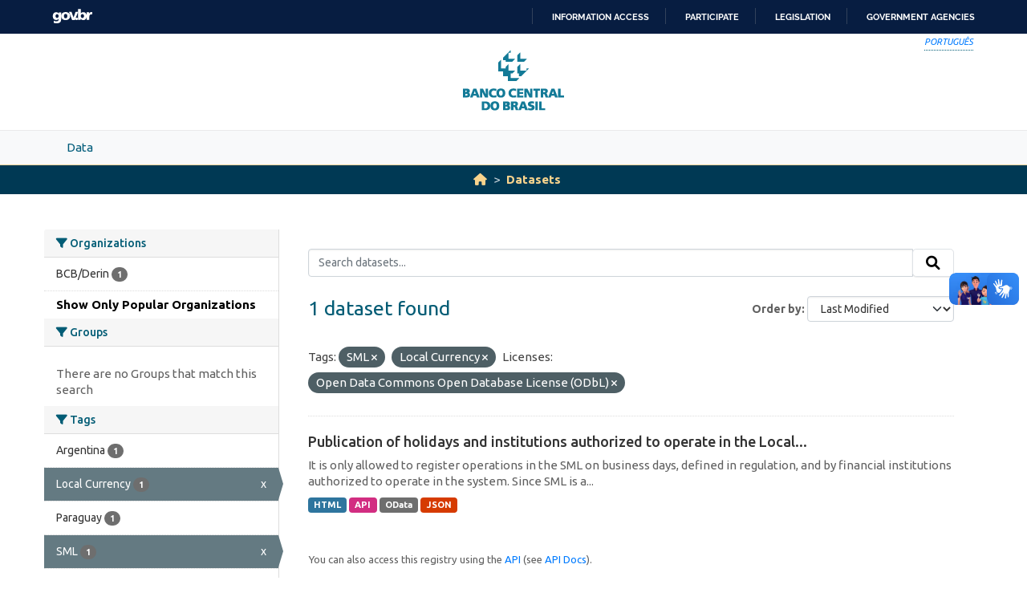

--- FILE ---
content_type: text/html; charset=utf-8
request_url: https://opendata.bcb.gov.br/dataset?tags=SML&license_id=odc-odbl&tags=Local+Currency&_organization_limit=0&sort=metadata_modified+desc
body_size: 19645
content:
<!DOCTYPE html>
<!--[if IE 9]> <html lang="en" class="ie9"> <![endif]-->
<!--[if gt IE 8]><!--> <html lang="en"  > <!--<![endif]-->
  <head>
    
    <meta charset="utf-8" />
      <meta name="csrf_field_name" content="_csrf_token" />
      <meta name="_csrf_token" content="ImFiODg5YzQ4ZjAwM2JiN2MyMjc3ZDE5ZDA4NTMzMTFmMGNkYzJiYmEi.aW08WA.j07zh85RCUyKRzr55uHGO3_L4ko" />

      <meta name="generator" content="ckan 2.10.4" />
      <meta name="viewport" content="width=device-width, initial-scale=1.0">
    <meta http-equiv="Content-Type" content="text/html; charset=utf-8">
    <meta http-equiv="X-UA-Compatible" content="IE=edge">
    <meta name="viewport" content="width=device-width, user-scalable=no">
    <meta property="creator.productor" content="http://estruturaorganizacional.dados.gov.br/id/unidade-organizacional/89">
    <meta http-equiv="Content-Language" content="pt-br">

    
    <title>Dataset - Banco Central do Brasil Open Data Portal</title>

    
    <link rel="shortcut icon" href="/base/images/bcb.ico" />
    
    <link rel="stylesheet" href="https://fonts.googleapis.com/css?family=Cormorant+Garamond:300,300i,400,400i,500,500i,600,600i,700,700i&display=swap">
    <link rel="stylesheet" href="https://fonts.googleapis.com/css?family=Ubuntu:300,300i,400,400i,500,500i,700,700i&display=swap">
    
    


    
      
      
    

    
    <link href="/webassets/vendor/f3b8236b_select2.css" rel="stylesheet"/>
<link href="/webassets/vendor/d05bf0e7_fontawesome.css" rel="stylesheet"/>
<link href="/webassets/bcbdadosabertos/b3e03d47_bcbdadosabertos.css" rel="stylesheet"/>
    
  </head>

  
  <body data-site-root="https://opendata.bcb.gov.br/" data-locale-root="https://opendata.bcb.gov.br/" >

    
    <div class="visually-hidden-focusable"><a href="#content">Skip to main content</a></div>
  

  
  
    
      
      <div id="barra-brasil" style="background:#7F7F7F; height: 20px; padding:0 0 0 10px;display:block;"> 
	<ul id="menu-barra-temp" style="list-style:none;">
		<li style="display:inline; float:left;padding-right:10px; margin-right:10px; border-right:1px solid #EDEDED"><a href="http://brasil.gov.br" style="font-family:sans,sans-serif; text-decoration:none; color:white;">Portal do Governo Brasileiro</a></li> 
		<li><a style="font-family:sans,sans-serif; text-decoration:none; color:white;" href="http://epwg.governoeletronico.gov.br/barra/atualize.html">Atualize sua Barra de Governo</a></li>
	</ul>
</div>
<header role="banner">
    <div class="container position-relative h-100">
        <div id="accessibility-wrapper">
            <div class="d-flex justify-content-end">
                <ul id="portal-siteactions" class="list-unstyled d-flex mb-0 text-uppercase">
                    <i><a href="https://dadosabertos.bcb.gov.br" recarregar="true" accesskey="6" tabindex="6" class="font-color-1"><em>Português</em></a></i>
                </ul>
            </div>
        </div>
        <a href="/" title="Banco Central do Brasil">
            <h1 class="brand text-hide">Banco Central do Brasil</h1>
        </a>
    </div>
</header>
    

     
      
        <nav class="section navigation menu-principal">
          <div class="container">
          <ul class="nav nav-pills">
            <li>
              
                <a href="/en/dataset">Data</a>
              
            </li>
             
              
          </ul>
        </div>
        </nav>
      
    

  
    <div class="main">
      <div id="content" class="container">
        
          
            <div class="flash-messages">
              
                
              
            </div>
          

          
            <div class="toolbar" role="navigation" aria-label="Breadcrumb">
              
                
                  <ol class="breadcrumb">
                    
<li class="home"><a href="/" aria-label="Home"><i class="fa fa-home"></i><span> Home</span></a></li>
                    
  <li class="active"><a href="/dataset/">Datasets</a></li>

                  </ol>
                
              
            </div>
          

          <div class="row wrapper">
            
            
            

            
              <aside class="secondary col-md-3">
                
                
  <div class="filters">
    <div>
      
        

    
    
	
	    
		<section class="module module-narrow module-shallow">
		    
			<h2 class="module-heading">
			    <i class="fa fa-filter"></i>
			    Organizations
			</h2>
		    
		    
			
			    
				<nav aria-label="Organizations">
				    <ul class="list-unstyled nav nav-simple nav-facet">
					
					    
					    
					    
					    
					    <li class="nav-item ">
						<a href="/dataset/?tags=SML&amp;tags=Local+Currency&amp;license_id=odc-odbl&amp;_organization_limit=0&amp;sort=metadata_modified+desc&amp;organization=derin" title="">
						    <span class="item-label">BCB/Derin</span>
						    <span class="hidden separator"> - </span>
						    <span class="item-count badge">1</span>
							
						</a>
					    </li>
					
				    </ul>
				</nav>

				<p class="module-footer">
				    
					<a href="/dataset/?tags=SML&amp;tags=Local+Currency&amp;license_id=odc-odbl&amp;sort=metadata_modified+desc" class="read-more">Show Only Popular Organizations</a>
				    
				</p>
			    
			
		    
		</section>
	    
	
    

      
        

    
    
	
	    
		<section class="module module-narrow module-shallow">
		    
			<h2 class="module-heading">
			    <i class="fa fa-filter"></i>
			    Groups
			</h2>
		    
		    
			
			    
				<p class="module-content empty">There are no Groups that match this search</p>
			    
			
		    
		</section>
	    
	
    

      
        

    
    
	
	    
		<section class="module module-narrow module-shallow">
		    
			<h2 class="module-heading">
			    <i class="fa fa-filter"></i>
			    Tags
			</h2>
		    
		    
			
			    
				<nav aria-label="Tags">
				    <ul class="list-unstyled nav nav-simple nav-facet">
					
					    
					    
					    
					    
					    <li class="nav-item ">
						<a href="/dataset/?tags=SML&amp;tags=Local+Currency&amp;license_id=odc-odbl&amp;_organization_limit=0&amp;sort=metadata_modified+desc&amp;tags=Argentina" title="">
						    <span class="item-label">Argentina</span>
						    <span class="hidden separator"> - </span>
						    <span class="item-count badge">1</span>
							
						</a>
					    </li>
					
					    
					    
					    
					    
					    <li class="nav-item  active">
						<a href="/dataset/?tags=SML&amp;license_id=odc-odbl&amp;_organization_limit=0&amp;sort=metadata_modified+desc" title="">
						    <span class="item-label">Local Currency</span>
						    <span class="hidden separator"> - </span>
						    <span class="item-count badge">1</span>
							<span class="facet-close">x</span>
						</a>
					    </li>
					
					    
					    
					    
					    
					    <li class="nav-item ">
						<a href="/dataset/?tags=SML&amp;tags=Local+Currency&amp;license_id=odc-odbl&amp;_organization_limit=0&amp;sort=metadata_modified+desc&amp;tags=Paraguay" title="">
						    <span class="item-label">Paraguay</span>
						    <span class="hidden separator"> - </span>
						    <span class="item-count badge">1</span>
							
						</a>
					    </li>
					
					    
					    
					    
					    
					    <li class="nav-item  active">
						<a href="/dataset/?tags=Local+Currency&amp;license_id=odc-odbl&amp;_organization_limit=0&amp;sort=metadata_modified+desc" title="">
						    <span class="item-label">SML</span>
						    <span class="hidden separator"> - </span>
						    <span class="item-count badge">1</span>
							<span class="facet-close">x</span>
						</a>
					    </li>
					
					    
					    
					    
					    
					    <li class="nav-item ">
						<a href="/dataset/?tags=SML&amp;tags=Local+Currency&amp;license_id=odc-odbl&amp;_organization_limit=0&amp;sort=metadata_modified+desc&amp;tags=Uruguay" title="">
						    <span class="item-label">Uruguay</span>
						    <span class="hidden separator"> - </span>
						    <span class="item-count badge">1</span>
							
						</a>
					    </li>
					
				    </ul>
				</nav>

				<p class="module-footer">
				    
					
				    
				</p>
			    
			
		    
		</section>
	    
	
    

      
        

    
    
	
	    
		<section class="module module-narrow module-shallow">
		    
			<h2 class="module-heading">
			    <i class="fa fa-filter"></i>
			    Formats
			</h2>
		    
		    
			
			    
				<nav aria-label="Formats">
				    <ul class="list-unstyled nav nav-simple nav-facet">
					
					    
					    
					    
					    
					    <li class="nav-item ">
						<a href="/dataset/?tags=SML&amp;tags=Local+Currency&amp;license_id=odc-odbl&amp;_organization_limit=0&amp;sort=metadata_modified+desc&amp;res_format=API" title="">
						    <span class="item-label">API</span>
						    <span class="hidden separator"> - </span>
						    <span class="item-count badge">1</span>
							
						</a>
					    </li>
					
					    
					    
					    
					    
					    <li class="nav-item ">
						<a href="/dataset/?tags=SML&amp;tags=Local+Currency&amp;license_id=odc-odbl&amp;_organization_limit=0&amp;sort=metadata_modified+desc&amp;res_format=HTML" title="">
						    <span class="item-label">HTML</span>
						    <span class="hidden separator"> - </span>
						    <span class="item-count badge">1</span>
							
						</a>
					    </li>
					
					    
					    
					    
					    
					    <li class="nav-item ">
						<a href="/dataset/?tags=SML&amp;tags=Local+Currency&amp;license_id=odc-odbl&amp;_organization_limit=0&amp;sort=metadata_modified+desc&amp;res_format=JSON" title="">
						    <span class="item-label">JSON</span>
						    <span class="hidden separator"> - </span>
						    <span class="item-count badge">1</span>
							
						</a>
					    </li>
					
					    
					    
					    
					    
					    <li class="nav-item ">
						<a href="/dataset/?tags=SML&amp;tags=Local+Currency&amp;license_id=odc-odbl&amp;_organization_limit=0&amp;sort=metadata_modified+desc&amp;res_format=OData" title="">
						    <span class="item-label">OData</span>
						    <span class="hidden separator"> - </span>
						    <span class="item-count badge">1</span>
							
						</a>
					    </li>
					
				    </ul>
				</nav>

				<p class="module-footer">
				    
					
				    
				</p>
			    
			
		    
		</section>
	    
	
    

      
        

    
    
	
	    
		<section class="module module-narrow module-shallow">
		    
			<h2 class="module-heading">
			    <i class="fa fa-filter"></i>
			    Licenses
			</h2>
		    
		    
			
			    
				<nav aria-label="Licenses">
				    <ul class="list-unstyled nav nav-simple nav-facet">
					
					    
					    
					    
					    
					    <li class="nav-item  active">
						<a href="/dataset/?tags=SML&amp;tags=Local+Currency&amp;_organization_limit=0&amp;sort=metadata_modified+desc" title="Open Data Commons Open Database License (ODbL)">
						    <span class="item-label">Open Data Commons...</span>
						    <span class="hidden separator"> - </span>
						    <span class="item-count badge">1</span>
							<span class="facet-close">x</span>
						</a>
					    </li>
					
				    </ul>
				</nav>

				<p class="module-footer">
				    
					
				    
				</p>
			    
			
		    
		</section>
	    
	
    

      
    </div>
    <a class="close no-text hide-filters"><i class="fa fa-times-circle"></i><span class="text">close</span></a>
  </div>

              </aside>
            

            
              <div class="primary col-md-9 col-xs-12" role="main">
                
                
  <section class="module">
    <div class="module-content">
      
        
      
      
        
        
        







<form id="dataset-search-form" class="search-form" method="get" data-module="select-switch">

  
    <div class="input-group search-input-group">
      <input aria-label="Search datasets..." id="field-giant-search" type="text" class="form-control input-lg" name="q" value="" autocomplete="off" placeholder="Search datasets...">
      
      <span class="input-group-btn">
        <button class="btn btn-default btn-lg" type="submit" value="search" aria-label="Submit">
          <i class="fa fa-search"></i>
        </button>
      </span>
      
    </div>
  

  
    <span>






<input type="hidden" name="tags" value="SML" />





<input type="hidden" name="tags" value="Local Currency" />





<input type="hidden" name="license_id" value="odc-odbl" />



</span>
  

  
    
      <div class="form-group control-order-by">
        <label for="field-order-by">Order by</label>
        <select id="field-order-by" name="sort" class="form-control form-select">
          
            
              <option value="score desc, metadata_modified desc">Relevance</option>
            
          
            
              <option value="title_string asc">Name Ascending</option>
            
          
            
              <option value="title_string desc">Name Descending</option>
            
          
            
              <option value="metadata_modified desc" selected="selected">Last Modified</option>
            
          
            
              <option value="views_recent desc">Popular</option>
            
          
        </select>
        
        <button class="btn btn-default js-hide" type="submit">Go</button>
        
      </div>
    
  

  
    
      <h1>

  
  
  
  

1 dataset found</h1>
    
  

  
    
      <p class="filter-list">
        
          
          <span class="facet">Tags:</span>
          
            <span class="filtered pill">SML
              <a href="/dataset/?tags=Local+Currency&amp;license_id=odc-odbl&amp;_organization_limit=0&amp;sort=metadata_modified+desc" class="remove" title="Remove"><i class="fa fa-times"></i></a>
            </span>
          
            <span class="filtered pill">Local Currency
              <a href="/dataset/?tags=SML&amp;license_id=odc-odbl&amp;_organization_limit=0&amp;sort=metadata_modified+desc" class="remove" title="Remove"><i class="fa fa-times"></i></a>
            </span>
          
        
          
          <span class="facet">Licenses:</span>
          
            <span class="filtered pill">Open Data Commons Open Database License (ODbL)
              <a href="/dataset/?tags=SML&amp;tags=Local+Currency&amp;_organization_limit=0&amp;sort=metadata_modified+desc" class="remove" title="Remove"><i class="fa fa-times"></i></a>
            </span>
          
        
      </p>
      <a class="show-filters btn btn-default">Filter Results</a>
    
  

</form>




      
      
        

  
    <ul class="dataset-list list-unstyled">
    	
	      
	        




  <li class="dataset-item">
    
      <div class="dataset-content">
        
          <h2 class="dataset-heading">
            
              
            
            
    <a href="/dataset/holidays-and-institutions-authorized-to-operate-in-the-local-currency-payments-system-sml" title="Publication of holidays and institutions authorized to operate in the Local Currency Payments System (SML)">
      Publication of holidays and institutions authorized to operate in the Local...
    </a>
            
            
              
              
            
          </h2>
        
        
          
            <div>It is only allowed to register operations in the SML on business days, defined in regulation, and by financial institutions authorized to operate in the system. Since SML is a...</div>
          
        
      </div>
      
        
          
            <ul class="dataset-resources list-unstyled">
              
                
                <li>
                  <a href="/dataset/holidays-and-institutions-authorized-to-operate-in-the-local-currency-payments-system-sml" class="badge badge-default" data-format="html">HTML</a>
                </li>
                
                <li>
                  <a href="/dataset/holidays-and-institutions-authorized-to-operate-in-the-local-currency-payments-system-sml" class="badge badge-default" data-format="api">API</a>
                </li>
                
                <li>
                  <a href="/dataset/holidays-and-institutions-authorized-to-operate-in-the-local-currency-payments-system-sml" class="badge badge-default" data-format="odata">OData</a>
                </li>
                
                <li>
                  <a href="/dataset/holidays-and-institutions-authorized-to-operate-in-the-local-currency-payments-system-sml" class="badge badge-default" data-format="json">JSON</a>
                </li>
                
              
            </ul>
          
        
      
    
  </li>

	      
	    
    </ul>
  

      
    </div>

    
      
    
  </section>

  
    <section class="module">
      <div class="module-content">
        
          <small>
            
            
            
          You can also access this registry using the <a href="/api/3">API</a> (see <a href="http://docs.ckan.org/en/2.10/api/">API Docs</a>).
          </small>
        
      </div>
    </section>
  

              </div>
            
          </div>
        
      </div>
    </div>
  
  
  
  <footer role="contentinfo">
    <a name="inicioRodape" id="inicioRodape"></a>
    <div class="container">
        <span class="line">
            <!-- chanfro -->
        </span>
        <div class="content d-sm-flex justify-content-sm-between pr-sm-5">
            <div class="missao mb-2 mb-sm-0">
                Ensuring the stability of the purchasing power of the currency and the soundness and efficiency of the National Financial System.
            </div>
            <div class="infos">
                <ul class="list-inline text-sm-right">
                    <li class="list-inline-item"><a href="https://www3.bcb.gov.br/faleconosco/#/contact-us">Contact
                            us</a></li>
                    <li class="list-inline-item"><a href="https://www.bcb.gov.br/en/about/privacystatement">Privacy
                            statement</a></li>
                    <li class="list-inline-item"><a href="https://www.bcb.gov.br/en/about/accessibility">Accessibility
                            policy</a></li>
                    <li class="list-inline-item"><a href="https://www.bcb.gov.br/en/about/rightsreserved">All rights
                            reserved</a></li>
                    <li class="list-inline-item">Banco Central do Brasil </li>
                </ul>
            </div>
        </div>
    </div>
</footer>

      <!-- Google tag (gtag.js) -->
      <script async src="https://www.googletagmanager.com/gtag/js?id=G-5D61S7F4JL"></script>
      <script>
        window.dataLayer = window.dataLayer || [];
        function gtag(){dataLayer.push(arguments);}
        gtag('js', new Date());
        
        gtag('config', 'UA-65460906-10');
        gtag('config', 'G-5D61S7F4JL');
      </script>
  

  
  
  
  
    
  
  
    

      

    
    
    
    <script src="/webassets/vendor/8c3c143a_jquery.js" type="text/javascript"></script>
<script src="/webassets/vendor/5027b870_vendor.js" type="text/javascript"></script>
<script src="/webassets/vendor/6d1ad7e6_bootstrap.js" type="text/javascript"></script>
<script src="/webassets/base/6fddaa3f_main.js" type="text/javascript"></script>
<script src="/webassets/bcbdadosabertos/7b6f8223_bcbdadosabertos.js" type="text/javascript"></script>
<script src="/webassets/bcbdadosabertos/1ca8e882_barrabrasil-en.js" type="text/javascript"></script>
<script src="/webassets/base/0d750fad_ckan.js" type="text/javascript"></script>
<script src="/webassets/base/cd2c0272_tracking.js" type="text/javascript"></script>
  </body>
</html>